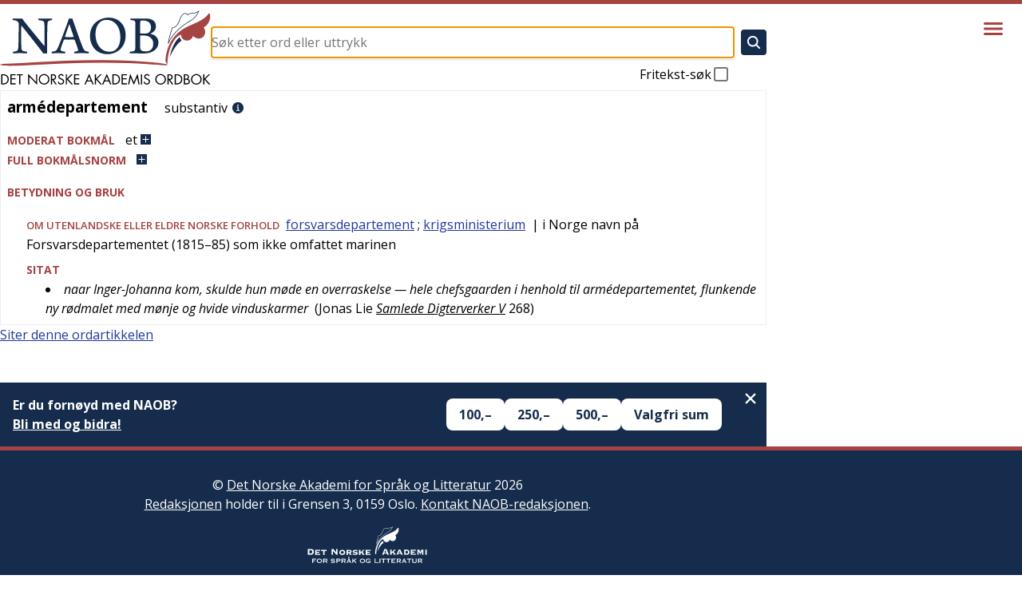

--- FILE ---
content_type: image/svg+xml
request_url: https://cdn.sanity.io/images/g9i3uvwd/production/01504b44b4338ca3998879121964a0eeb9b0cf5a-191x43.svg
body_size: 4755
content:
<svg viewBox="0 0 190.78 43.18" xmlns="http://www.w3.org/2000/svg" id="Layer_1"><defs><style>.cls-1{fill:#fff;}</style></defs><path transform="translate(0.16)" d="M10.53,11.47s-1.12-.08-1.32-.14-.56-.26-.6-.38,0-.4.25-.28a1.66,1.66,0,0,0,.83.3c.21,0,.53.07.57.06ZM1,13.25a10.8,10.8,0,0,1,2-2.07,1.61,1.61,0,0,1,.85-.1v1.79l-.61-.13a3.93,3.93,0,0,0-1,.13l-.19.33a1,1,0,0,1,.86.16,1.23,1.23,0,0,0,.26.62,3.4,3.4,0,0,0,.72.07l0,.25a2.29,2.29,0,0,0-1,.47,3.08,3.08,0,0,0-.52.74l-.07.42.11.13a3.74,3.74,0,0,1,.39-.42c.29-.21.48.13.59.18s.29-.15.39-.25.15-.06.15-.06v6.17a2,2,0,0,0-1.21.18.85.85,0,0,0-.27.35,2.35,2.35,0,0,1,.75,0c.14.05.31.61.38.66s.35.05.35.05,0,.67,0,.73-.14.19-.25.31a3.89,3.89,0,0,0-.36,1l.14.3.16-.34a.42.42,0,0,1,.31-.26v1.95h.65v-2s.24.1.29.06.55-1.1.62-1.14a2.14,2.14,0,0,1,.5.07l.25.92H6.4l4.45-6.28.34.28L9.35,21.12A6.45,6.45,0,0,1,10,22c.23.61.4,1.41.42,1.45s0,.08-.05.12a24,24,0,0,0-2.11,1.51,2.94,2.94,0,0,0-.8.77,12.55,12.55,0,0,0-.3,3.78,1.68,1.68,0,0,0,.39.58l-.3.13a4.17,4.17,0,0,0-.75.77,11.57,11.57,0,0,1-1.73,1.71A2.06,2.06,0,0,1,4,32.74c0-.06,0-.6,0-.68a1.12,1.12,0,0,0-.1-.45A6.18,6.18,0,0,1,3.51,31a7.44,7.44,0,0,0-.61-.44l-.41,0a2.48,2.48,0,0,1,.39.4.44.44,0,0,1,.05.35.76.76,0,0,0-.26.49,9.53,9.53,0,0,0,.63.72l-.17.16s-.41-.24-.65-.35-.23-.07-.3-.08a6.5,6.5,0,0,0-.69.14,7.18,7.18,0,0,0-.64.47v.32l.27-.17A1,1,0,0,1,1.55,33c.16,0,.13.08.16.15a.86.86,0,0,0,.37.42A4.78,4.78,0,0,0,3,33.43l.13.17a1.36,1.36,0,0,0-.68.58c-.08.14.21.56.21.56v0c0,.2-.55.52-.55.52l.28,0a.27.27,0,0,0,.11,0,1.62,1.62,0,0,0,.66-.29l.52-.52s.12-.44.13-.52.21-.16.57-.08.26,0,.3.17a1.85,1.85,0,0,1,.06.25c0,.15.1.5.1.5H5a7.73,7.73,0,0,1,.82-1c.15-.06,2.84-2.07,2.84-2.07a1,1,0,0,0,.6-.07,3.77,3.77,0,0,0,.71-.65s0-.45-.05-.65a1.23,1.23,0,0,1,.22-.81,3,3,0,0,1,.64-.78l.16-.12s-.68-.88-.84-1.06a1,1,0,0,1-.15-1c.61-2,.91-3.37.93-3.52s0-.87,0-.87l.44.32v.67c0,.27-.4,1.65-.48,2-.23.94-.56,1.77-.41,2.06a6.63,6.63,0,0,0,1.66,1.77,17,17,0,0,0,2.94.13c1.54.19,1.62.29,1.74.43s1.07,1.22,1.31,1.43a8.64,8.64,0,0,1,1.22,1.69l-.57.14a3.42,3.42,0,0,0-1-.82,1.61,1.61,0,0,0-1.18,0,.65.65,0,0,0-.52.34,1,1,0,0,1,.71.13c.1.09.13.42.22.49a3.09,3.09,0,0,0,.7.06v.2s.05,0,0,0a9.53,9.53,0,0,0-.95.14c-.19.06-.23.13-.39.28a6.34,6.34,0,0,0-.53.86l.12.29a1.39,1.39,0,0,1,.65-.5.7.7,0,0,0,.51.25c.4-.07.87-.73.87-.73l.23.09s-.21.31-.28.39c-.36.4-.09,1.26-.09,1.26l.25.12c-.16-.29.25-.74.25-.74a.82.82,0,0,0,.61-.07c.24-.17.21-1.08.21-1.08l1.07-.3,1.33.28.07-.24-.19-.22a7.66,7.66,0,0,1-.56-.91c-.38-.83-1.71-3.18-1.72-3.23a1.76,1.76,0,0,0,0-.47,3.39,3.39,0,0,0-.74-1c-.28-.24-.69-.21-.77-.26a7.65,7.65,0,0,1-1.48-1.06,20.84,20.84,0,0,0-1.53-1.68c-.14-.16-1.21-1.05-1.21-1.05l.47-.15,1.12.93a15.19,15.19,0,0,0,1.35.89,7.22,7.22,0,0,0,3.14,1.35,2.31,2.31,0,0,0,2.16-.8,2.23,2.23,0,0,0,.05-2.78l-1.15-1.7,2-1.13,0-.29-.81.24s-.66-.08-.88-.12a.83.83,0,0,0-.24,0l-.55.15,0-.26,2.6-1.43.05-.31-.92.27a7.74,7.74,0,0,1-1-.14c-.29-.05-.35,0-.35,0l-.62.17v-.27l3-1.63.09-.29-1,.24s-.85-.2-.9-.18-.62.11-.62.11l-.06,0A11.35,11.35,0,0,1,21.4,15a15.07,15.07,0,0,0,1.09-1.48c1.17-1.94.43-3.16.3-3.38A2.55,2.55,0,0,0,19.89,9a2.4,2.4,0,0,0-1.62,2.2.58.58,0,0,1-.19.41,12.29,12.29,0,0,0-1,1.78s.24,0,.31,0,.66-.64.74-.71.09.08.07.25a3.68,3.68,0,0,1-.73,1.53,17.75,17.75,0,0,0-1.21,2.34l.31,0a12.21,12.21,0,0,1,2.65-2.24c.35-.4.06-1.71.06-1.71l.31.14a3.46,3.46,0,0,1,.18.79,4.83,4.83,0,0,1,0,.88l.26-.21a4.37,4.37,0,0,0,.24-2.62c-.12-.31-1-.71-1-.71a1.24,1.24,0,0,1,.38-1,1.68,1.68,0,0,1,2.6.64c.69,1.43-.76,3.11-1,3.36-.91.84-2.86,2.7-3.08,3-1.51,1.72-.79,2.66-.57,3.13a16.6,16.6,0,0,0,2.58,2.64,4.35,4.35,0,0,1,1.16,1.49c.43,1.64-1.24,1.94-1.88,1.79-1.4-.33-3.55-2.13-3.9-2.36-1.38-.89-1.68-.62-1.71-.79-.17-1-.25-4.53-.25-4.53s.14,0,.24,0,.22.13.22.05a4.54,4.54,0,0,1,0-1c.15-.31.39-.84.51-1.09a14.9,14.9,0,0,0,1.16-2.9,10,10,0,0,0,0-1.78,5.68,5.68,0,0,0,.57-.78,2.44,2.44,0,0,0,0-.77.94.94,0,0,0-.41-.17h-.13l1-1.45a.55.55,0,0,0-.26-.06,1.08,1.08,0,0,0-.45.19.48.48,0,0,0-.46-.27.38.38,0,0,0-.36.51c.16.36.54.19.58.2s0,.06,0,.06l-.32.31-1.31-.25s-.06-.33-.07-.37,0-.07,0,0a1.12,1.12,0,0,0,.3.11.36.36,0,0,0,.37-.32c0-.52-.5-.42-.5-.42a.38.38,0,0,0-.33-.39.41.41,0,0,0-.43.27.69.69,0,0,0-.15,0,.34.34,0,0,0-.46.33.41.41,0,0,0,.57.38l0,0L13.25,9,11.9,8.73l-.14-.41.05-.05a.27.27,0,0,0,.19.12c.38.07.44-.21.44-.33,0-.66-.75-.37-.75-.37-.32-.38-.52-.25-.52-.25l.39,1.71s-1,1-1,1.11a2.76,2.76,0,0,0,.15.68l.41.6-.33.5,1.8.22-.23.59a16,16,0,0,0-2.5.72,6.77,6.77,0,0,0-1.48,1.51c-.23.28-.73,2.4-1.37,3.47H8.09l-2,4.08-.3-.09s.08-1,.09-1.05a5.38,5.38,0,0,0-.16-.73A4.66,4.66,0,0,0,5.13,20L4.8,20a2.21,2.21,0,0,1,.29.75c0,.22-.14.23-.24.38a.41.41,0,0,0-.07.29l.32.82-.2,0a1,1,0,0,0-.34-.33V14.82l.45.25-.21.39.7.13L7.11,17l.66-1.65-1.64-.9-.24-.44-.52.1c0-.06-.17-.19-.17-.19a2.92,2.92,0,0,0,.67-.86,4.43,4.43,0,0,0,.07-.6,1.9,1.9,0,0,0-.15-.75c-.08-.11-.32-.37-.29-.26a1.73,1.73,0,0,1-.14.88l-.29.1c-.16,0-.17.12-.17.12l-.15.87-.22-.21V11.08h.39V9.61h-.4V9H3.87v.59h-.8A9.5,9.5,0,0,1-.14,7.7,10.81,10.81,0,0,0,1,13.25Zm11.89-2,.1.47-1.65-.18-.07-.5Zm-1.62-1-.08-.38.64-.63,3.42.6s.14,0,.09,0-.57.37-.57.37a5.11,5.11,0,0,0-2.13-.44s.22.36-.36.58c-.09,0-.62.14-.64-.34Zm4,.19c.07,0,.25-.2.36-.19a.86.86,0,0,1,.27.09c0,.12,0,.27,0,.3a1.44,1.44,0,0,1-.31.43c-.15-.45-.34-.54-.37-.56S15.24,10.48,15.28,10.48ZM8.56,16.69S9.27,15,9.64,14.87a7,7,0,0,1,1.43-.41l-.16.45a5,5,0,0,0-1.11.35A9.42,9.42,0,0,0,9,16.69Zm-4,6.68V23a1.91,1.91,0,0,1,.32,0s.06,0,.07,0,0,.19,0,.19Z" class="cls-1"></path><rect height="43.18" width="0.98" x="34.5" class="cls-1"></rect><path transform="translate(0.16)" d="M52.93,17.19H51.76L48.64,13l-.9.8v3.36h-1V8.62h1v4.25l3.89-4.25H52.8l-3.44,3.72Z" class="cls-1"></path><path transform="translate(0.16)" d="M54.88,10.76v4.17a1.72,1.72,0,0,0,.35,1.17,1.47,1.47,0,0,0,1.12.39,1.82,1.82,0,0,0,1.48-.55,2.8,2.8,0,0,0,.46-1.8V10.76h1v6.43h-.81l-.14-.86h0a2,2,0,0,1-.83.72,2.76,2.76,0,0,1-1.21.25,2.43,2.43,0,0,1-1.75-.55A2.37,2.37,0,0,1,53.89,15V10.76Z" class="cls-1"></path><path transform="translate(0.16)" d="M62.3,17.19h-1V8.07h1Z" class="cls-1"></path><path transform="translate(0.16)" d="M66.44,16.5a2.74,2.74,0,0,0,.5,0,2.25,2.25,0,0,0,.38-.08v.75a1.75,1.75,0,0,1-.47.12,2.8,2.8,0,0,1-.55.05c-1.25,0-1.87-.65-1.87-2V11.52h-.92v-.47l.92-.4.41-1.37h.57v1.48h1.86v.76H65.41V15.3a1.32,1.32,0,0,0,.27.89A1,1,0,0,0,66.44,16.5Z" class="cls-1"></path><path transform="translate(0.16)" d="M69.51,10.76v4.17a1.67,1.67,0,0,0,.36,1.17,1.45,1.45,0,0,0,1.12.39,1.81,1.81,0,0,0,1.47-.55,2.79,2.79,0,0,0,.47-1.8V10.76h1v6.43h-.8L73,16.33h0a2,2,0,0,1-.83.72,2.79,2.79,0,0,1-1.21.25,2.48,2.48,0,0,1-1.76-.55A2.37,2.37,0,0,1,68.53,15V10.76Z" class="cls-1"></path><path transform="translate(0.16)" d="M78.89,10.65a3.55,3.55,0,0,1,.77.07l-.13.9a3.28,3.28,0,0,0-.71-.09,1.69,1.69,0,0,0-1.33.64,2.28,2.28,0,0,0-.55,1.57v3.45H76V10.76h.8L76.88,12h.05a2.69,2.69,0,0,1,.86-1A1.88,1.88,0,0,1,78.89,10.65Z" class="cls-1"></path><path transform="translate(0.16)" d="M80.32,14.42v-.9H83.2v.9Z" class="cls-1"></path><path transform="translate(0.16)" d="M93.38,14a3.52,3.52,0,0,1-.79,2.45,2.75,2.75,0,0,1-2.18.88,2.86,2.86,0,0,1-1.53-.4,2.65,2.65,0,0,1-1-1.16A4.05,4.05,0,0,1,87.48,14a3.57,3.57,0,0,1,.79-2.45,2.78,2.78,0,0,1,2.18-.87,2.73,2.73,0,0,1,2.14.89A3.54,3.54,0,0,1,93.38,14Zm-4.89,0A3.07,3.07,0,0,0,89,15.84a1.73,1.73,0,0,0,1.45.65,1.71,1.71,0,0,0,1.45-.64,3.05,3.05,0,0,0,.5-1.88,3,3,0,0,0-.5-1.86,1.75,1.75,0,0,0-1.46-.64A1.7,1.7,0,0,0,89,12.1,3,3,0,0,0,88.49,14Z" class="cls-1"></path><path transform="translate(0.16)" d="M100.35,10.76v.62l-1.19.14a2.26,2.26,0,0,1,.29.54,2,2,0,0,1,.13.74,1.92,1.92,0,0,1-.65,1.51,2.63,2.63,0,0,1-1.77.56,2.93,2.93,0,0,1-.53,0,.94.94,0,0,0-.63.82.42.42,0,0,0,.22.39,1.52,1.52,0,0,0,.75.13H98.1a2.48,2.48,0,0,1,1.6.44,1.5,1.5,0,0,1,.56,1.27,1.82,1.82,0,0,1-.85,1.63,4.61,4.61,0,0,1-2.5.56A3.43,3.43,0,0,1,95,19.6a1.49,1.49,0,0,1-.68-1.32,1.51,1.51,0,0,1,.37-1,1.92,1.92,0,0,1,1.06-.58,1.06,1.06,0,0,1-.42-.34.94.94,0,0,1-.16-.55,1,1,0,0,1,.18-.61,2,2,0,0,1,.6-.51,1.74,1.74,0,0,1-.82-.7,2.13,2.13,0,0,1-.31-1.13,2.07,2.07,0,0,1,.63-1.62,2.61,2.61,0,0,1,1.8-.57,3.66,3.66,0,0,1,.91.11Zm-5.13,7.5a.89.89,0,0,0,.44.8,2.46,2.46,0,0,0,1.26.27A3.59,3.59,0,0,0,98.74,19a1.14,1.14,0,0,0,.59-1,.79.79,0,0,0-.33-.73,2.55,2.55,0,0,0-1.21-.2H96.63a1.56,1.56,0,0,0-1,.32A1.14,1.14,0,0,0,95.22,18.26Zm.53-5.44a1.32,1.32,0,0,0,.38,1,1.54,1.54,0,0,0,1.06.35,1.25,1.25,0,0,0,1.43-1.39,1.27,1.27,0,0,0-1.44-1.44,1.43,1.43,0,0,0-1.06.37A1.5,1.5,0,0,0,95.75,12.82Z" class="cls-1"></path><path transform="translate(0.16)" d="M47.57,32.19h-1V23.07h1Z" class="cls-1"></path><path transform="translate(0.16)" d="M49.55,24a.62.62,0,0,1,.17-.48.53.53,0,0,1,.41-.16.55.55,0,0,1,.4.16.64.64,0,0,1,.17.48.65.65,0,0,1-.17.49.55.55,0,0,1-.4.16.53.53,0,0,1-.41-.16A.65.65,0,0,1,49.55,24Zm1.06,8.17h-1V25.76h1Z" class="cls-1"></path><path transform="translate(0.16)" d="M53.63,28.9A10.92,10.92,0,0,1,54.4,28l2.07-2.2h1.16L55,28.5l2.79,3.69H56.63l-2.27-3-.73.63v2.41h-1V23.07h1V27.9c0,.22,0,.55-.05,1Z" class="cls-1"></path><path transform="translate(0.16)" d="M61.68,32.3a3,3,0,0,1-2.25-.86A3.35,3.35,0,0,1,58.61,29a3.72,3.72,0,0,1,.76-2.47,2.55,2.55,0,0,1,2.06-.91,2.42,2.42,0,0,1,1.91.79,3,3,0,0,1,.7,2.1v.61H59.62a2.55,2.55,0,0,0,.57,1.72,2,2,0,0,0,1.53.58A5.17,5.17,0,0,0,63.77,31v.87a5.57,5.57,0,0,1-1,.32A5.93,5.93,0,0,1,61.68,32.3Zm-.26-5.84a1.59,1.59,0,0,0-1.24.51,2.38,2.38,0,0,0-.54,1.39H63A2.17,2.17,0,0,0,62.59,27,1.48,1.48,0,0,0,61.42,26.46Z" class="cls-1"></path><path transform="translate(0.16)" d="M69.84,30.43a1.62,1.62,0,0,1-.67,1.39,3.15,3.15,0,0,1-1.87.48,4.05,4.05,0,0,1-2-.4V31a5.32,5.32,0,0,0,1,.37,4.08,4.08,0,0,0,1,.13,2.32,2.32,0,0,0,1.17-.24.79.79,0,0,0,.41-.74.78.78,0,0,0-.32-.64,5,5,0,0,0-1.27-.63A6.81,6.81,0,0,1,66,28.66a1.7,1.7,0,0,1-.57-.56,1.53,1.53,0,0,1-.18-.76,1.43,1.43,0,0,1,.64-1.24,3,3,0,0,1,1.75-.45,5.16,5.16,0,0,1,2,.42l-.35.79a4.56,4.56,0,0,0-1.75-.4,1.94,1.94,0,0,0-1,.22.65.65,0,0,0-.35.6.74.74,0,0,0,.13.44,1.26,1.26,0,0,0,.42.34,9.8,9.8,0,0,0,1.13.48,4.14,4.14,0,0,1,1.54.83A1.49,1.49,0,0,1,69.84,30.43Z" class="cls-1"></path><path transform="translate(0.16)" d="M73.5,31.5a2.74,2.74,0,0,0,.5,0,2.25,2.25,0,0,0,.38-.08v.75a1.75,1.75,0,0,1-.47.12,2.8,2.8,0,0,1-.55,0c-1.24,0-1.87-.65-1.87-2V26.52h-.92v-.47l.92-.4.41-1.37h.57v1.48h1.86v.76H72.47V30.3a1.32,1.32,0,0,0,.27.89A1,1,0,0,0,73.5,31.5Z" class="cls-1"></path><path transform="translate(0.16)" d="M75.58,24a.62.62,0,0,1,.16-.48.56.56,0,0,1,.41-.16.57.57,0,0,1,.41.16.64.64,0,0,1,.17.48.65.65,0,0,1-.17.49.57.57,0,0,1-.41.16.56.56,0,0,1-.41-.16A.64.64,0,0,1,75.58,24Zm1,8.17h-1V25.76h1Z" class="cls-1"></path><path transform="translate(0.16)" d="M79.67,32.19h-1V23.07h1Z" class="cls-1"></path><path transform="translate(0.16)" d="M82.7,32.19h-1V23.07h1Z" class="cls-1"></path><path transform="translate(0.16)" d="M84.68,24a.62.62,0,0,1,.17-.48.54.54,0,0,1,.41-.16.55.55,0,0,1,.4.16.6.6,0,0,1,.17.48.61.61,0,0,1-.17.49.55.55,0,0,1-.4.16.54.54,0,0,1-.41-.16A.65.65,0,0,1,84.68,24Zm1.06,8.17h-1V25.76h1Z" class="cls-1"></path><path transform="translate(0.16)" d="M92.2,32.19V28a1.67,1.67,0,0,0-.36-1.17,1.45,1.45,0,0,0-1.12-.39,1.87,1.87,0,0,0-1.48.55,2.76,2.76,0,0,0-.47,1.8v3.37h-1V25.76h.79l.16.88h0a2,2,0,0,1,.83-.73,2.65,2.65,0,0,1,1.21-.26A2,2,0,0,1,93.17,28v4.19Z" class="cls-1"></path><path transform="translate(0.16)" d="M100.42,25.76v.62l-1.19.14a2.26,2.26,0,0,1,.3.54,2.17,2.17,0,0,1,.12.74A1.91,1.91,0,0,1,99,29.31a2.63,2.63,0,0,1-1.77.56,3.12,3.12,0,0,1-.54,0,1,1,0,0,0-.62.82.41.41,0,0,0,.22.39,1.48,1.48,0,0,0,.74.13h1.14a2.5,2.5,0,0,1,1.6.44,1.53,1.53,0,0,1,.56,1.27,1.83,1.83,0,0,1-.86,1.63,4.59,4.59,0,0,1-2.49.56,3.41,3.41,0,0,1-1.94-.47,1.5,1.5,0,0,1-.69-1.32,1.52,1.52,0,0,1,.38-1,1.93,1.93,0,0,1,1.05-.58,1,1,0,0,1-.41-.34.94.94,0,0,1-.17-.55,1.05,1.05,0,0,1,.19-.61,1.91,1.91,0,0,1,.59-.51,1.76,1.76,0,0,1-.81-.7,2,2,0,0,1-.31-1.13,2.07,2.07,0,0,1,.63-1.62,2.58,2.58,0,0,1,1.79-.57,3.6,3.6,0,0,1,.91.11Zm-5.12,7.5a.89.89,0,0,0,.44.8,2.41,2.41,0,0,0,1.26.27A3.52,3.52,0,0,0,98.81,34a1.12,1.12,0,0,0,.59-1,.79.79,0,0,0-.32-.73,2.55,2.55,0,0,0-1.21-.2H96.7a1.55,1.55,0,0,0-1,.32A1.11,1.11,0,0,0,95.3,33.26Zm.53-5.44a1.32,1.32,0,0,0,.38,1,1.52,1.52,0,0,0,1.06.35,1.24,1.24,0,0,0,1.42-1.39,1.27,1.27,0,0,0-1.44-1.44,1.4,1.4,0,0,0-1,.37A1.45,1.45,0,0,0,95.83,27.82Z" class="cls-1"></path><path transform="translate(0.16)" d="M105.88,30.43a1.62,1.62,0,0,1-.67,1.39,3.15,3.15,0,0,1-1.87.48,4.05,4.05,0,0,1-2-.4V31a5.32,5.32,0,0,0,1,.37,4.14,4.14,0,0,0,1,.13,2.32,2.32,0,0,0,1.17-.24.8.8,0,0,0,.42-.74.79.79,0,0,0-.33-.64,5,5,0,0,0-1.27-.63,6.81,6.81,0,0,1-1.27-.59,1.66,1.66,0,0,1-.56-.56,1.55,1.55,0,0,1,.45-2,3,3,0,0,1,1.75-.45,5.16,5.16,0,0,1,2,.42l-.35.79a4.56,4.56,0,0,0-1.75-.4,1.94,1.94,0,0,0-1,.22.65.65,0,0,0-.35.6.74.74,0,0,0,.13.44,1.38,1.38,0,0,0,.42.34,9.8,9.8,0,0,0,1.13.48,4.14,4.14,0,0,1,1.54.83A1.49,1.49,0,0,1,105.88,30.43Z" class="cls-1"></path><path transform="translate(0.16)" d="M111.84,31.33h-.06a2.28,2.28,0,0,1-2,1,2.37,2.37,0,0,1-2-.86,3.76,3.76,0,0,1-.7-2.45,3.81,3.81,0,0,1,.7-2.46,2.36,2.36,0,0,1,2-.88,2.31,2.31,0,0,1,2,1h.08l0-.47,0-.45V23.07h1v9.12H112Zm-2,.16a1.79,1.79,0,0,0,1.45-.54,2.81,2.81,0,0,0,.44-1.75V29a3.25,3.25,0,0,0-.45-1.95,1.75,1.75,0,0,0-1.45-.58,1.48,1.48,0,0,0-1.31.67,3.31,3.31,0,0,0-.46,1.87,3.16,3.16,0,0,0,.46,1.86A1.52,1.52,0,0,0,109.89,31.49Z" class="cls-1"></path><path transform="translate(0.16)" d="M117.53,32.3a3,3,0,0,1-2.25-.86,3.4,3.4,0,0,1-.82-2.41,3.73,3.73,0,0,1,.77-2.47,2.53,2.53,0,0,1,2-.91,2.42,2.42,0,0,1,1.91.79,3,3,0,0,1,.7,2.1v.61h-4.42a2.55,2.55,0,0,0,.57,1.72,2,2,0,0,0,1.53.58,5.17,5.17,0,0,0,2.05-.43v.87a5.57,5.57,0,0,1-1,.32A5.85,5.85,0,0,1,117.53,32.3Zm-.26-5.84A1.59,1.59,0,0,0,116,27a2.38,2.38,0,0,0-.54,1.39h3.36a2.17,2.17,0,0,0-.41-1.41A1.45,1.45,0,0,0,117.27,26.46Z" class="cls-1"></path><path transform="translate(0.16)" d="M124.54,32.3a2.72,2.72,0,0,1-1.15-.23,2.19,2.19,0,0,1-.87-.71h-.07a8.11,8.11,0,0,1,.07,1.07v2.64h-1V25.76h.79l.14.88h0a2.26,2.26,0,0,1,.88-.76,2.73,2.73,0,0,1,1.14-.23,2.37,2.37,0,0,1,2,.87A3.86,3.86,0,0,1,127.2,29a3.85,3.85,0,0,1-.7,2.46A2.39,2.39,0,0,1,124.54,32.3Zm-.14-5.83A1.75,1.75,0,0,0,123,27a2.82,2.82,0,0,0-.45,1.73V29a3.24,3.24,0,0,0,.45,1.94,1.76,1.76,0,0,0,1.45.58,1.53,1.53,0,0,0,1.31-.67A3.24,3.24,0,0,0,126.2,29a3.08,3.08,0,0,0-.47-1.84A1.57,1.57,0,0,0,124.4,26.47Z" class="cls-1"></path><path transform="translate(0.16)" d="M132.85,32.19l-.19-.92h0a2.76,2.76,0,0,1-1,.82,3,3,0,0,1-1.2.21,2.13,2.13,0,0,1-1.49-.49,1.8,1.8,0,0,1-.55-1.4c0-1.3,1-2,3.11-2l1.09,0v-.4a1.61,1.61,0,0,0-.32-1.12,1.34,1.34,0,0,0-1-.36,4.36,4.36,0,0,0-1.82.49l-.3-.74a4.39,4.39,0,0,1,1.05-.4,4.33,4.33,0,0,1,1.13-.15,2.45,2.45,0,0,1,1.7.51,2.11,2.11,0,0,1,.55,1.63v4.39Zm-2.19-.69a2,2,0,0,0,1.42-.5,1.81,1.81,0,0,0,.52-1.39V29l-1,0a3.6,3.6,0,0,0-1.67.36,1.07,1.07,0,0,0-.52,1,1,1,0,0,0,.32.81A1.36,1.36,0,0,0,130.66,31.5Z" class="cls-1"></path><path transform="translate(0.16)" d="M138.51,25.65a3.67,3.67,0,0,1,.77.07l-.14.9a3.27,3.27,0,0,0-.7-.09,1.67,1.67,0,0,0-1.33.64,2.29,2.29,0,0,0-.56,1.57v3.45h-1V25.76h.8l.11,1.19h0a2.78,2.78,0,0,1,.86-1A1.94,1.94,0,0,1,138.51,25.65Z" class="cls-1"></path><path transform="translate(0.16)" d="M142.55,31.5a2.74,2.74,0,0,0,.5,0,2,2,0,0,0,.38-.08v.75a1.75,1.75,0,0,1-.47.12,2.8,2.8,0,0,1-.55,0c-1.24,0-1.86-.65-1.86-2V26.52h-.92v-.47l.92-.4.41-1.37h.56v1.48h1.86v.76h-1.86V30.3a1.32,1.32,0,0,0,.27.89A1,1,0,0,0,142.55,31.5Z" class="cls-1"></path><path transform="translate(0.16)" d="M147.43,32.3a3,3,0,0,1-2.25-.86,3.35,3.35,0,0,1-.82-2.41,3.72,3.72,0,0,1,.76-2.47,2.53,2.53,0,0,1,2-.91,2.41,2.41,0,0,1,1.91.79,3.05,3.05,0,0,1,.71,2.1v.61h-4.43a2.5,2.5,0,0,0,.58,1.72,2,2,0,0,0,1.52.58,5.13,5.13,0,0,0,2-.43v.87a5.48,5.48,0,0,1-1,.32A5.93,5.93,0,0,1,147.43,32.3Zm-.27-5.84a1.58,1.58,0,0,0-1.23.51,2.25,2.25,0,0,0-.54,1.39h3.35a2.12,2.12,0,0,0-.41-1.41A1.45,1.45,0,0,0,147.16,26.46Z" class="cls-1"></path><path transform="translate(0.16)" d="M159.63,32.19V28a1.72,1.72,0,0,0-.33-1.15,1.26,1.26,0,0,0-1-.39,1.65,1.65,0,0,0-1.34.53,2.45,2.45,0,0,0-.43,1.6v3.59h-1V28a1.72,1.72,0,0,0-.32-1.15,1.27,1.27,0,0,0-1-.39,1.61,1.61,0,0,0-1.34.55,3,3,0,0,0-.42,1.8v3.37h-1V25.76h.79l.15.88h.05a1.9,1.9,0,0,1,.78-.73,2.43,2.43,0,0,1,1.12-.26,1.91,1.91,0,0,1,2,1.09h.05a2,2,0,0,1,.83-.8,2.61,2.61,0,0,1,1.24-.29,2.14,2.14,0,0,1,1.63.56A2.5,2.5,0,0,1,160.6,28v4.19Z" class="cls-1"></path><path transform="translate(0.16)" d="M165.32,32.3a3,3,0,0,1-2.25-.86,3.4,3.4,0,0,1-.82-2.41,3.73,3.73,0,0,1,.77-2.47,2.53,2.53,0,0,1,2-.91,2.42,2.42,0,0,1,1.91.79,3,3,0,0,1,.7,2.1v.61h-4.42a2.55,2.55,0,0,0,.57,1.72,2,2,0,0,0,1.53.58,5.17,5.17,0,0,0,2-.43v.87a5.57,5.57,0,0,1-1,.32A5.93,5.93,0,0,1,165.32,32.3Zm-.26-5.84a1.59,1.59,0,0,0-1.24.51,2.38,2.38,0,0,0-.54,1.39h3.36a2.17,2.17,0,0,0-.41-1.41A1.48,1.48,0,0,0,165.06,26.46Z" class="cls-1"></path><path transform="translate(0.16)" d="M173.73,32.19V28a1.72,1.72,0,0,0-.35-1.17,1.45,1.45,0,0,0-1.12-.39,1.87,1.87,0,0,0-1.48.55,2.76,2.76,0,0,0-.47,1.8v3.37h-1V25.76h.79l.16.88h.05a1.91,1.91,0,0,1,.83-.73,2.64,2.64,0,0,1,1.2-.26,2.41,2.41,0,0,1,1.75.56,2.38,2.38,0,0,1,.59,1.79v4.19Z" class="cls-1"></path><path transform="translate(0.16)" d="M178.78,31.5a2.74,2.74,0,0,0,.5,0,2.25,2.25,0,0,0,.38-.08v.75a1.75,1.75,0,0,1-.47.12,2.8,2.8,0,0,1-.55,0c-1.24,0-1.86-.65-1.86-2V26.52h-.92v-.47l.92-.4.41-1.37h.56v1.48h1.86v.76h-1.86V30.3a1.32,1.32,0,0,0,.27.89A1,1,0,0,0,178.78,31.5Z" class="cls-1"></path><path transform="translate(0.16)" d="M183.65,32.3a3,3,0,0,1-2.24-.86,3.36,3.36,0,0,1-.83-2.41,3.73,3.73,0,0,1,.77-2.47,2.53,2.53,0,0,1,2.05-.91,2.41,2.41,0,0,1,1.91.79,3.05,3.05,0,0,1,.71,2.1v.61h-4.43a2.55,2.55,0,0,0,.57,1.72,2,2,0,0,0,1.53.58,5.17,5.17,0,0,0,2.05-.43v.87a5.48,5.48,0,0,1-1,.32A6,6,0,0,1,183.65,32.3Zm-.26-5.84a1.56,1.56,0,0,0-1.23.51,2.32,2.32,0,0,0-.55,1.39H185a2.12,2.12,0,0,0-.41-1.41A1.45,1.45,0,0,0,183.39,26.46Z" class="cls-1"></path><path transform="translate(0.16)" d="M189.75,31.5a2.74,2.74,0,0,0,.5,0,2.25,2.25,0,0,0,.38-.08v.75a1.75,1.75,0,0,1-.47.12,2.8,2.8,0,0,1-.55,0c-1.25,0-1.87-.65-1.87-2V26.52h-.92v-.47l.92-.4.41-1.37h.57v1.48h1.86v.76h-1.86V30.3a1.32,1.32,0,0,0,.27.89A1,1,0,0,0,189.75,31.5Z" class="cls-1"></path></svg>